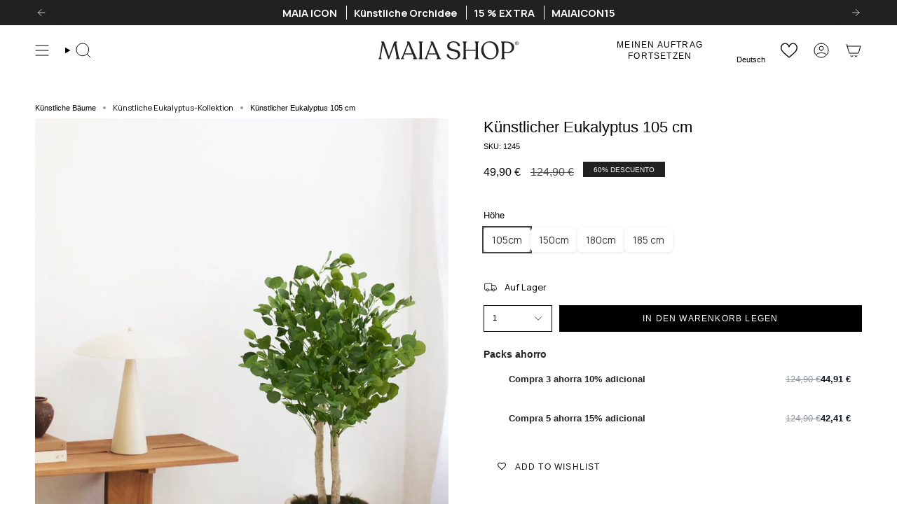

--- FILE ---
content_type: image/svg+xml
request_url: https://maiashop.es/cdn/shop/files/Logo_Footer_102e4b75-8c36-411b-b14d-ceffd8f3d8f3.svg?v=1695135829&width=200
body_size: 1473
content:
<svg width="1339" height="175" viewBox="0 0 1339 175" fill="none" xmlns="http://www.w3.org/2000/svg">
<path d="M204.934 169.249V169.719C204.934 171.644 203.008 172.583 199.909 172.583H170.422C167.534 172.583 165.633 171.62 165.633 169.719V169.249C165.633 164.694 175.47 164.46 173.544 155.116L152.462 35.4987L104.263 167.347C102.831 170.705 101.399 172.372 98.0413 172.372C94.9188 172.372 93.0172 170.939 91.5616 167.582L42.8931 32.611L22.28 155.116C20.5896 164.225 31.3892 164.694 31.3892 169.249V169.719C31.3892 171.644 29.464 172.583 26.5998 172.583H4.78939C1.92516 172.583 0 171.62 0 169.719V169.249C0 164.694 7.91189 164.225 9.60225 155.116L32.8448 19.675C34.2769 11.2936 24.9329 11.0354 24.9329 6.01122V5.54164C24.9329 3.6165 26.3651 2.41919 28.9945 2.41919H44.8182C49.3728 2.41919 52.7301 4.57911 54.1622 8.66417L100.906 144.105L149.081 8.40588C150.513 4.57907 153.166 2.41919 157.721 2.41919H174.742C176.667 2.41919 178.334 3.38175 178.334 5.04864V5.77643C178.334 10.5658 168.262 11.2936 170.187 21.6001L195.12 155.139C197.045 164.483 204.957 164.718 204.957 169.273L204.934 169.249Z" fill="#242223"/>
<path d="M372.303 169.249V169.718C372.303 171.643 370.612 172.582 367.748 172.582H333.941C331.053 172.582 329.386 171.62 329.386 169.718V169.249C329.386 164.694 340.655 164.224 337.533 155.82L326.029 127.529H248.343L237.801 155.82C234.444 164.201 245.948 164.694 245.948 169.249V169.718C245.948 171.643 244.023 172.582 240.924 172.582H218.151C215.028 172.582 213.361 171.62 213.361 169.718V169.249C213.361 164.694 221.273 164.929 224.63 155.82L277.854 19.8859C280.741 12.7018 270.411 9.57931 270.411 5.7525V5.02471C270.411 3.5926 271.374 2.39526 273.769 2.39526H287.667C293.419 2.39526 296.542 4.55517 298.936 10.3071L360.799 155.82C364.626 164.694 372.303 164.694 372.303 169.249ZM321.967 117.223L286 28.2908L252.428 117.223H321.944H321.967Z" fill="#242223"/>
<path d="M384.254 169.249C384.254 164.929 392.894 164.695 392.894 156.055V19.1586C392.894 10.5189 384.254 10.2842 384.254 5.72955V5.25998C384.254 3.33484 386.179 2.37231 389.043 2.37231H419C421.865 2.37231 423.79 3.33484 423.79 5.25998V5.72955C423.79 10.2842 414.681 10.5189 414.681 19.1586V156.055C414.681 164.695 423.79 164.929 423.79 169.249V169.719C423.79 171.644 421.865 172.583 419 172.583H389.043C386.156 172.583 384.254 171.62 384.254 169.719V169.249Z" fill="#242223"/>
<path d="M598.318 169.249V169.718C598.318 171.643 596.628 172.582 593.764 172.582H559.957C557.069 172.582 555.402 171.62 555.402 169.718V169.249C555.402 164.694 566.671 164.224 563.549 155.82L552.045 127.529H474.358L463.817 155.82C460.46 164.201 471.963 164.694 471.963 169.249V169.718C471.963 171.643 470.038 172.582 466.939 172.582H444.166C441.044 172.582 439.377 171.62 439.377 169.718V169.249C439.377 164.694 447.289 164.929 450.646 155.82L503.869 19.8859C506.757 12.7018 496.427 9.57931 496.427 5.7525V5.02471C496.427 3.5926 497.389 2.39526 499.784 2.39526H513.683C519.435 2.39526 522.557 4.55517 524.952 10.3071L586.815 155.82C590.641 164.694 598.318 164.694 598.318 169.249ZM547.983 117.223L512.016 28.2908L478.443 117.223H547.96H547.983Z" fill="#242223"/>
<path d="M652.482 132.81C652.482 127.293 655.605 123.232 661.592 123.232C678.848 123.959 672.861 165.655 721.036 165.655C743.809 165.655 759.398 152.461 759.398 133.538C759.398 73.8353 657.037 118.912 657.037 47.0007C657.037 20.4009 678.613 0.257324 716.74 0.257324C757.497 0.257324 778.837 22.7956 778.837 39.3236C778.837 45.0756 775.48 48.9023 769 48.9023C751.017 48.9023 760.126 9.57783 716.012 9.57783C691.807 9.57783 678.847 23.7112 678.847 41.9296C678.847 97.7821 781.443 56.063 781.443 128.467C781.443 157.227 753.646 174.976 720.074 174.976C673.096 174.976 652.459 147.413 652.459 132.787L652.482 132.81Z" fill="#242223"/>
<path d="M804.238 169.718V169.249C804.238 164.694 812.878 164.459 812.878 155.82V19.1815C812.878 10.5419 804.238 10.3071 804.238 5.7525V5.283C804.238 3.35786 806.163 2.39526 809.028 2.39526H838.985C841.849 2.39526 843.774 3.35786 843.774 5.283V5.7525C843.774 10.3071 834.665 10.5419 834.665 19.1815L834.43 80.5513H928.645L928.41 19.1815C928.41 10.5419 919.77 10.3071 919.77 5.7525V5.283C919.77 3.35786 921.695 2.39526 924.56 2.39526H954.517C957.639 2.39526 959.541 3.35786 959.541 5.283V5.7525C959.541 10.3071 950.197 10.5419 950.197 19.1815V155.82C950.197 164.459 959.541 164.694 959.541 169.249V169.718C959.541 171.643 957.616 172.582 954.517 172.582H924.56C921.672 172.582 919.77 171.62 919.77 169.718V169.249C919.77 164.694 928.41 164.459 928.41 155.82L928.645 91.0926H834.665V155.82C834.665 164.459 843.774 164.694 843.774 169.249V169.718C843.774 171.643 841.849 172.582 838.985 172.582H809.028C806.14 172.582 804.238 171.62 804.238 169.718Z" fill="#242223"/>
<path d="M982.104 87.0305C982.104 37.3994 1016.38 0 1065.78 0C1115.17 0 1148.96 40.5218 1148.96 88.4625C1148.96 136.403 1113.72 175 1067.44 175C1016.87 175 982.104 133.281 982.104 87.0305ZM1127.38 102.854C1127.38 52.0257 1099.33 10.33 1058.33 10.33C1025.98 10.33 1003.68 37.1881 1003.68 72.4276C1003.68 121.8 1031.73 164.717 1072.73 164.717C1104.84 164.717 1127.38 135.229 1127.38 102.878V102.854Z" fill="#242223"/>
<path d="M1171.73 169.484V169.014C1171.73 164.929 1180.6 164.46 1180.6 155.82V19.182C1180.6 11.2702 1171.73 10.3076 1171.73 5.98777V5.25998C1171.73 3.33484 1173.65 2.37231 1176.75 2.37231H1221.34C1261.36 2.37231 1296.86 17.9612 1296.86 57.7553C1296.86 94.4269 1270.73 114.805 1226.85 114.805H1202.16V155.797C1202.16 164.436 1211.5 164.906 1211.5 168.991V169.46C1211.5 171.386 1209.57 172.583 1206.71 172.583H1176.75C1173.63 172.583 1171.73 171.386 1171.73 169.46V169.484ZM1226.88 104.992C1256.13 104.992 1274.58 89.4027 1274.58 63.0377C1274.58 28.033 1248.92 12.2092 1221.36 12.2092H1208.42C1204.1 12.2092 1202.2 14.8388 1202.2 19.8864V96.352C1202.2 101.869 1205.09 104.992 1210.84 104.992H1226.9H1226.88Z" fill="#242223"/>
<path d="M1338.14 18.8281C1338.14 28.0547 1331.68 35.9431 1321.96 35.9431C1312.24 35.9431 1305.48 28.6651 1305.48 18.8281C1305.48 9.50763 1312.24 1.83057 1321.96 1.83057C1331.68 1.83057 1338.14 9.71892 1338.14 18.8281ZM1308.74 18.8281C1308.74 26.2939 1314.28 32.7502 1321.96 32.7502C1330.25 32.7502 1334.66 26.5991 1334.66 18.9221C1334.66 11.245 1329.54 4.88259 1321.87 4.88259C1313.06 4.88259 1308.77 11.9493 1308.77 18.8047L1308.74 18.8281ZM1315.6 27.1156V9.90677H1322.15C1325.84 9.90677 1328.49 11.5502 1328.49 14.8135C1328.49 17.0673 1326.66 18.4995 1325.51 18.9221C1326.73 19.2273 1327.97 20.5655 1327.97 23.4297C1327.97 24.4627 1327.97 25.6835 1328.18 27.1156H1325.11C1324.9 25.9887 1324.71 24.4627 1324.71 23.5236C1324.71 21.1759 1324.31 20.1428 1321.73 20.1428H1318.65V27.1156H1315.58H1315.6ZM1318.67 17.5838H1321.96C1323.7 17.5838 1325.25 17.0673 1325.25 14.9309C1325.25 13.4988 1324.64 12.3719 1322.08 12.3719H1318.7V17.6073L1318.67 17.5838Z" fill="#242223"/>
</svg>


--- FILE ---
content_type: image/svg+xml
request_url: https://maiashop.es/cdn/shop/files/Logo_black.svg?v=1695200303&width=150
body_size: 1513
content:
<svg width="196" height="26" viewBox="0 0 196 26" fill="none" xmlns="http://www.w3.org/2000/svg">
<path d="M29.9063 24.6988V24.7673C29.9063 25.0482 29.6253 25.1853 29.1731 25.1853H24.8699C24.4485 25.1853 24.171 25.0448 24.171 24.7673V24.6988C24.171 24.0341 25.6066 23.9999 25.3256 22.6363L22.249 5.18039L15.2152 24.4213C15.0062 24.9112 14.7973 25.1545 14.3073 25.1545C13.8517 25.1545 13.5741 24.9455 13.3617 24.4555L6.25945 4.75899L3.25136 22.6363C3.00468 23.9656 4.58067 24.0341 4.58067 24.6988V24.7673C4.58067 25.0482 4.29974 25.1853 3.88175 25.1853H0.698924C0.280942 25.1853 0 25.0448 0 24.7673V24.6988C0 24.0341 1.15459 23.9656 1.40127 22.6363L4.79309 2.87121C5.00208 1.6481 3.6385 1.61041 3.6385 0.877228V0.808702C3.6385 0.527763 3.84749 0.353027 4.23122 0.353027H6.54039C7.20505 0.353027 7.69499 0.668239 7.90398 1.26438L14.7253 21.0295L21.7556 1.2267C21.9646 0.668244 22.3518 0.353027 23.0164 0.353027H25.5003C25.7813 0.353027 26.0245 0.493495 26.0245 0.736747V0.842976C26.0245 1.5419 24.5547 1.6481 24.8357 3.15215L28.4742 22.6397C28.7551 24.0033 29.9097 24.0375 29.9097 24.7022L29.9063 24.6988Z" fill="#242223"/>
<path d="M54.3313 24.6988V24.7673C54.3313 25.0482 54.0846 25.1853 53.6667 25.1853H48.7331C48.3117 25.1853 48.0684 25.0448 48.0684 24.7673V24.6988C48.0684 24.0341 49.7129 23.9656 49.2573 22.7391L47.5785 18.6106H36.2416L34.7033 22.7391C34.2133 23.9622 35.8921 24.0341 35.8921 24.6988V24.7673C35.8921 25.0482 35.6112 25.1853 35.1589 25.1853H31.8356C31.38 25.1853 31.1367 25.0448 31.1367 24.7673V24.6988C31.1367 24.0341 32.2913 24.0684 32.7812 22.7391L40.5482 2.90203C40.9696 1.85364 39.4621 1.39799 39.4621 0.839537V0.733329C39.4621 0.524338 39.6026 0.349609 39.952 0.349609H41.9803C42.8197 0.349609 43.2753 0.664807 43.6248 1.5042L52.6525 22.7391C53.211 24.0341 54.3313 24.0341 54.3313 24.6988ZM46.9858 17.1066L41.737 4.12857L36.8377 17.1066H46.9824H46.9858Z" fill="#242223"/>
<path d="M56.0742 24.6988C56.0742 24.0684 57.335 24.0341 57.335 22.7733V2.79583C57.335 1.53503 56.0742 1.50078 56.0742 0.836119V0.767593C56.0742 0.486654 56.3552 0.346191 56.7731 0.346191H61.1448C61.5628 0.346191 61.8437 0.486654 61.8437 0.767593V0.836119C61.8437 1.50078 60.5144 1.53503 60.5144 2.79583V22.7733C60.5144 24.0341 61.8437 24.0684 61.8437 24.6988V24.7673C61.8437 25.0482 61.5628 25.1853 61.1448 25.1853H56.7731C56.3517 25.1853 56.0742 25.0448 56.0742 24.7673V24.6988Z" fill="#242223"/>
<path d="M87.3157 24.6988V24.7673C87.3157 25.0482 87.069 25.1853 86.651 25.1853H81.7175C81.296 25.1853 81.0528 25.0448 81.0528 24.7673V24.6988C81.0528 24.0341 82.6973 23.9656 82.2416 22.7391L80.5629 18.6106H69.226L67.6876 22.7391C67.1977 23.9622 68.8765 24.0341 68.8765 24.6988V24.7673C68.8765 25.0482 68.5956 25.1853 68.1433 25.1853H64.82C64.3643 25.1853 64.1211 25.0448 64.1211 24.7673V24.6988C64.1211 24.0341 65.2757 24.0684 65.7656 22.7391L73.5325 2.90203C73.954 1.85364 72.4465 1.39799 72.4465 0.839537V0.733329C72.4465 0.524338 72.587 0.349609 72.9364 0.349609H74.9646C75.804 0.349609 76.2597 0.664807 76.6092 1.5042L85.6369 22.7391C86.1953 24.0341 87.3157 24.0341 87.3157 24.6988ZM79.9702 17.1066L74.7214 4.12857L69.8221 17.1066H79.9667H79.9702Z" fill="#242223"/>
<path d="M95.2222 19.3813C95.2222 18.5761 95.6779 17.9834 96.5515 17.9834C99.0697 18.0896 98.196 24.1744 105.226 24.1744C108.55 24.1744 110.825 22.2489 110.825 19.4875C110.825 10.775 95.8868 17.353 95.8868 6.85894C95.8868 2.97719 99.0354 0.0375977 104.599 0.0375977C110.547 0.0375977 113.661 3.32664 113.661 5.73861C113.661 6.578 113.171 7.13645 112.226 7.13645C109.601 7.13645 110.931 1.39776 104.493 1.39776C100.961 1.39776 99.0697 3.46026 99.0697 6.1189C99.0697 14.2696 114.042 8.18139 114.042 18.7474C114.042 22.9444 109.985 25.5345 105.086 25.5345C98.2303 25.5345 95.2188 21.5123 95.2188 19.3778L95.2222 19.3813Z" fill="#242223"/>
<path d="M117.363 24.7707V24.7022C117.363 24.0375 118.624 24.0033 118.624 22.7425V2.80269C118.624 1.54189 117.363 1.50764 117.363 0.842976V0.77445C117.363 0.493511 117.644 0.353027 118.062 0.353027H122.434C122.852 0.353027 123.133 0.493511 123.133 0.77445V0.842976C123.133 1.50764 121.803 1.54189 121.803 2.80269L121.769 11.7585H135.518L135.484 2.80269C135.484 1.54189 134.223 1.50764 134.223 0.842976V0.77445C134.223 0.493511 134.504 0.353027 134.922 0.353027H139.294C139.749 0.353027 140.027 0.493511 140.027 0.77445V0.842976C140.027 1.50764 138.663 1.54189 138.663 2.80269V22.7425C138.663 24.0033 140.027 24.0375 140.027 24.7022V24.7707C140.027 25.0517 139.746 25.1887 139.294 25.1887H134.922C134.501 25.1887 134.223 25.0482 134.223 24.7707V24.7022C134.223 24.0375 135.484 24.0033 135.484 22.7425L135.518 13.2968H121.803V22.7425C121.803 24.0033 123.133 24.0375 123.133 24.7022V24.7707C123.133 25.0517 122.852 25.1887 122.434 25.1887H118.062C117.641 25.1887 117.363 25.0482 117.363 24.7707Z" fill="#242223"/>
<path d="M155.531 0C148.326 0 143.324 5.45775 143.324 12.7005C143.324 19.4533 148.398 25.538 155.778 25.538C162.531 25.538 167.673 19.8028 167.673 12.9095C167.673 6.0162 162.706 0 155.531 0ZM156.549 24.034C150.567 24.034 146.473 17.7745 146.473 10.566C146.473 5.42348 149.728 1.50406 154.449 1.50406C160.431 1.50406 164.525 7.5922 164.525 15.0097C164.525 19.7308 161.236 24.034 156.549 24.034Z" fill="#242223"/>
<path d="M170.996 24.7331V24.6645C170.996 24.0684 172.291 23.9999 172.291 22.7391V2.79926C172.291 1.64467 170.996 1.5042 170.996 0.873801V0.767593C170.996 0.486654 171.277 0.346191 171.729 0.346191H178.235C184.077 0.346191 189.257 2.6211 189.257 8.42831C189.257 13.7799 185.444 16.7537 179.041 16.7537H175.436V22.7356C175.436 23.9964 176.8 24.065 176.8 24.6611V24.7296C176.8 25.0106 176.519 25.1853 176.101 25.1853H171.729C171.274 25.1853 170.996 25.0106 170.996 24.7296V24.7331ZM179.044 15.3216C183.313 15.3216 186.006 13.0467 186.006 9.19918C186.006 4.09089 182.261 1.78172 178.239 1.78172H176.351C175.721 1.78172 175.443 2.16543 175.443 2.90204V14.0608C175.443 14.8659 175.865 15.3216 176.704 15.3216H179.047H179.044Z" fill="#242223"/>
<path d="M195.281 2.74759C195.281 4.09404 194.339 5.2452 192.921 5.2452C191.502 5.2452 190.516 4.18312 190.516 2.74759C190.516 1.38744 191.502 0.26709 192.921 0.26709C194.339 0.26709 195.281 1.41827 195.281 2.74759ZM190.992 2.74759C190.992 3.83709 191.8 4.77926 192.921 4.77926C194.13 4.77926 194.774 3.88162 194.774 2.76129C194.774 1.64096 194.027 0.712497 192.907 0.712497C191.622 0.712497 190.995 1.74375 190.995 2.74416L190.992 2.74759ZM191.992 3.95699V1.44566H192.948C193.486 1.44566 193.873 1.6855 193.873 2.16172C193.873 2.49063 193.606 2.69962 193.438 2.76129C193.616 2.80583 193.798 3.00111 193.798 3.41909C193.798 3.56984 193.798 3.748 193.829 3.95699H193.38C193.349 3.79254 193.322 3.56985 193.322 3.43281C193.322 3.0902 193.263 2.93945 192.886 2.93945H192.438V3.95699H191.989H191.992ZM192.441 2.566H192.921C193.174 2.566 193.4 2.49062 193.4 2.17885C193.4 1.96986 193.311 1.80542 192.938 1.80542H192.445V2.56943L192.441 2.566Z" fill="#242223"/>
</svg>
